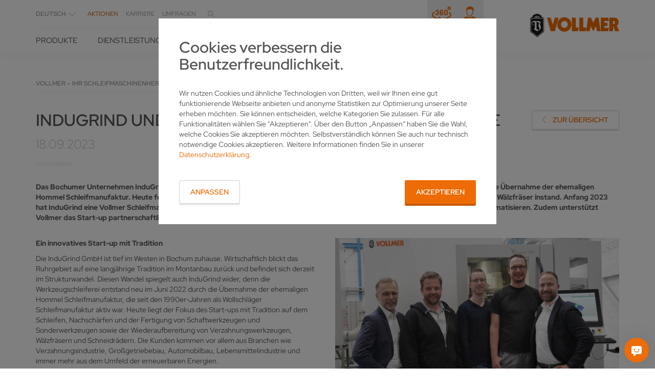

--- FILE ---
content_type: text/html; charset=utf-8
request_url: https://www.vollmer-group.com/de/loesungen/referenzen/vollmer-referenzen/indugrind-und-vollmer-ein-duo-fuer-mehr-schaerfe
body_size: 19476
content:
<!DOCTYPE html>
<html  class="followup"  lang="de"  data-language="de"  data-locale="de-DE" >
<head>

<meta charset="utf-8">
<!-- 
	This website is powered by TYPO3 - inspiring people to share!
	TYPO3 is a free open source Content Management Framework initially created by Kasper Skaarhoj and licensed under GNU/GPL.
	TYPO3 is copyright 1998-2026 of Kasper Skaarhoj. Extensions are copyright of their respective owners.
	Information and contribution at https://typo3.org/
-->



<title>InduGrind und Vollmer – ein Duo für mehr Schärfe</title>
<meta http-equiv="x-ua-compatible" content="IE=Edge">
<meta name="generator" content="TYPO3 CMS">
<meta name="viewport" content="width=device-width, initial-scale=1, shrink-to-fit=no">
<meta name="twitter:card" content="summary">
<meta name="format-detection" content="telephone=no">


<link href="/build/css/app.ee9730a8.css?1768902845" rel="stylesheet" >
<link rel="preload" as="style" href="/build/css/app.ee9730a8.css?1768902845" >




<script>
/*<![CDATA[*/
/*0*/
dataLayer=[{"environment":"Production"}];(function(){var h=window.location.hash.substring(1).match(/avtagmanager_queue:(.*)/);h&&h[1]&&(window.dataLayer.push(JSON.parse(decodeURIComponent(h[1]))),window.location.hash='')})();

/*]]>*/
</script>

<script nonce=""></script><!-- Google Tag Manager -->
<script id="gtmScript" nonce="">(function(w,d,s,l,i){w[l]=w[l]||[];w[l].push({'gtm.start':
new Date().getTime(),event:'gtm.js'});var f=d.getElementsByTagName(s)[0],
j=d.createElement(s),dl=l!='dataLayer'?'&l='+l:'';j.async=true;j.src=
'https://www.googletagmanager.com/gtm.js?id='+i+dl+'';var n=d.querySelector('[nonce]');
n&&j.setAttribute('nonce',n.nonce||n.getAttribute('nonce'));f.parentNode.insertBefore(j,f);
})(window,document,'script','dataLayer','GTM-MSGBX3V6');</script>
<!-- End Google Tag Manager -->
  <link rel="apple-touch-icon" sizes="180x180" href="/Images/favicon/apple-touch-icon.png">
  <link rel="icon" type="image/png" href="/Images/favicon/favicon-32x32.png" sizes="32x32">
  <link rel="icon" type="image/png" href="/Images/favicon/favicon-16x16.png" sizes="16x16">
  <link rel="manifest" href="/Images/favicon/manifest.json">
  <link rel="mask-icon" href="/Images/favicon/safari-pinned-tab.svg" color="#ed6c05">
  <link rel="shortcut icon" href="/Images/favicon/favicon.ico">
  <meta name="msapplication-config" content="/Images/favicon/browserconfig.xml">
  <meta name="theme-color" content="#ffffff"><script type="text/javascript">var ajaxBaseUrl='/de/';</script>      <script>
      window.chatBotId = 'Vollmer_SKmYngGJaE';
      </script>
      <script src=https://app.chatvusyon.ai/uploads/chatbot.js type="module"></script><script>var baseAjaxUrl="/de/";</script>
<link rel="dns-prefetch" href="https://s3.eu-central-1.amazonaws.com/static.vollmer-group.com">
<link rel="canonical" href="https://www.vollmer-group.com/de/loesungen/referenzen/vollmer-referenzen/indugrind-und-vollmer-ein-duo-fuer-mehr-schaerfe"/>

<link rel="alternate" hreflang="de" href="https://www.vollmer-group.com/de/loesungen/referenzen/vollmer-referenzen/indugrind-und-vollmer-ein-duo-fuer-mehr-schaerfe"/>
<link rel="alternate" hreflang="en-UK" href="https://www.vollmer-group.com/en-uk/solutions/references/vollmer-references/indugrind-and-vollmer"/>
<link rel="alternate" hreflang="en-US" href="https://www.vollmer-group.com/en-us/solutions/references/vollmer-references/indugrind-and-vollmer"/>
<link rel="alternate" hreflang="en" href="https://www.vollmer-group.com/en/solutions/references/vollmer-references/indugrind-and-vollmer"/>
<link rel="alternate" hreflang="es" href="https://www.vollmer-group.com/es/soluciones/referencias/referencias-vollmer/indugrind-y-vollmer"/>
<link rel="alternate" hreflang="fr-FR" href="https://www.vollmer-group.com/fr/solutions/references/references-vollmer/indugrind-et-vollmer"/>
<link rel="alternate" hreflang="pl" href="https://www.vollmer-group.com/pl/rozwiazania/referencje/referencje-vollmer/indugrind-i-vollmer-ostry-duet"/>
<link rel="alternate" hreflang="pt-br" href="https://www.vollmer-group.com/pt/solucoes/referencias/referencias-vollmer/indugrind-e-vollmer"/>
<link rel="alternate" hreflang="ru" href="https://www.vollmer-group.com/ru/reshenija/ssylki/ssylki-vollmer?tx_avvollmer_referencedetail%5Baction%5D=detail&amp;tx_avvollmer_referencedetail%5Bcontroller%5D=Reference&amp;tx_avvollmer_referencedetail%5Breference%5D=282&amp;cHash=0c6d1e6e618e0402040fa954b9335618"/>
<link rel="alternate" hreflang="tr" href="https://www.vollmer-group.com/tr/coezuemler/referanslar/vollmer-referanslari/indugrind-ve-vollmer"/>
<link rel="alternate" hreflang="it" href="https://www.vollmer-group.com/it/soluzioni/referenze/referenze-di-vollmer/indugrind-e-vollmer"/>
<link rel="alternate" hreflang="zh-cn" href="https://www.vollmer-group.com/zh/%E8%A7%A3%E5%86%B3%E6%96%B9%E6%A1%88/%E5%8F%82%E8%80%83%E4%B8%9A%E7%BB%A9/%E5%AD%9A%E5%B0%94%E9%BB%98%E4%B8%9A%E7%BB%A9%E5%8F%82%E8%80%83?tx_avvollmer_referencedetail%5Baction%5D=detail&amp;tx_avvollmer_referencedetail%5Bcontroller%5D=Reference&amp;tx_avvollmer_referencedetail%5Breference%5D=282&amp;cHash=0c6d1e6e618e0402040fa954b9335618"/>
<link rel="alternate" hreflang="ja" href="https://www.vollmer-group.com/ja/%E3%82%BD%E3%83%AA%E3%83%A5%E3%83%BC%E3%82%B7%E3%83%A7%E3%83%B3/%E7%B4%8D%E5%85%A5%E5%AE%9F%E7%B8%BE/vollmer-%E7%B4%8D%E5%85%A5%E5%AE%9F%E7%B8%BE/indugrind-%E7%A4%BE%E3%81%A8-vollmer-%E3%81%95%E3%82%89%E3%81%AA%E3%82%8B%E9%8B%AD%E3%81%95%E3%82%92%E5%AE%9F%E7%8F%BE%E3%81%99%E3%82%8B%E3%81%9F%E3%82%81%E3%81%AE%E5%8D%94%E5%8A%9B"/>
<link rel="alternate" hreflang="x-default" href="https://www.vollmer-group.com/de/loesungen/referenzen/vollmer-referenzen/indugrind-und-vollmer-ein-duo-fuer-mehr-schaerfe"/>
</head>
<body id="p142" class="page page-backendlayout-followup">
<!-- Google Tag Manager (noscript) -->
<noscript><iframe src="https://www.googletagmanager.com/ns.html?id=GTM-MSGBX3V6"
height="0" width="0" style="display:none;visibility:hidden"></iframe></noscript>
<!-- End Google Tag Manager (noscript) -->




  <header class="header container">
    <!-- TYPO3SEARCH_end -->
<div class="header__content container">
  <div class="header__menuwrapper">
    <nav class="header__metawrapper">
  <div class="header__meta">
    <div class="languageselector">
      <div class="dropdown">
        <a class="dropdown-toggle" data-toggle="dropdown" aria-haspopup="true" aria-expanded="true" role="button">
          Sprache wählen
          <span></span>
        </a>
        <ul class="dropdown-menu languages-menu">
          
            
              <li>
                <a class="selected_language" href="/de/loesungen/referenzen/vollmer-referenzen/indugrind-und-vollmer-ein-duo-fuer-mehr-schaerfe">Deutsch</a>
              </li>
            
          
            
              <li>
                <a class="" href="/en-uk/solutions/references/vollmer-references/indugrind-and-vollmer">English (UK)</a>
              </li>
            
          
            
              <li>
                <a class="" href="/en-us/solutions/references/vollmer-references/indugrind-and-vollmer">English (US)</a>
              </li>
            
          
            
              <li>
                <a class="" href="/en/solutions/references/vollmer-references/indugrind-and-vollmer">International</a>
              </li>
            
          
            
              <li>
                <a class="" href="/es/soluciones/referencias/referencias-vollmer/indugrind-y-vollmer">Español</a>
              </li>
            
          
            
              <li>
                <a class="" href="/fr/solutions/references/references-vollmer/indugrind-et-vollmer">Français</a>
              </li>
            
          
            
              <li>
                <a class="" href="/pl/rozwiazania/referencje/referencje-vollmer/indugrind-i-vollmer-ostry-duet">Polski</a>
              </li>
            
          
            
              <li>
                <a class="" href="/pt/solucoes/referencias/referencias-vollmer/indugrind-e-vollmer">Português</a>
              </li>
            
          
            
              <li>
                <a class="" href="/ru/reshenija/ssylki/ssylki-vollmer?tx_avvollmer_referencedetail%5Baction%5D=detail&amp;tx_avvollmer_referencedetail%5Bcontroller%5D=Reference&amp;tx_avvollmer_referencedetail%5Breference%5D=282&amp;cHash=0c6d1e6e618e0402040fa954b9335618">Pусский</a>
              </li>
            
          
            
              <li>
                <a class="" href="/tr/coezuemler/referanslar/vollmer-referanslari/indugrind-ve-vollmer">Türk</a>
              </li>
            
          
            
              <li>
                <a class="" href="/it/soluzioni/referenze/referenze-di-vollmer/indugrind-e-vollmer">Italiano</a>
              </li>
            
          
            
              <li>
                <a class="" href="/zh/%E8%A7%A3%E5%86%B3%E6%96%B9%E6%A1%88/%E5%8F%82%E8%80%83%E4%B8%9A%E7%BB%A9/%E5%AD%9A%E5%B0%94%E9%BB%98%E4%B8%9A%E7%BB%A9%E5%8F%82%E8%80%83?tx_avvollmer_referencedetail%5Baction%5D=detail&amp;tx_avvollmer_referencedetail%5Bcontroller%5D=Reference&amp;tx_avvollmer_referencedetail%5Breference%5D=282&amp;cHash=0c6d1e6e618e0402040fa954b9335618">中文</a>
              </li>
            
          
            
              <li>
                <a class="" href="/ja/%E3%82%BD%E3%83%AA%E3%83%A5%E3%83%BC%E3%82%B7%E3%83%A7%E3%83%B3/%E7%B4%8D%E5%85%A5%E5%AE%9F%E7%B8%BE/vollmer-%E7%B4%8D%E5%85%A5%E5%AE%9F%E7%B8%BE/indugrind-%E7%A4%BE%E3%81%A8-vollmer-%E3%81%95%E3%82%89%E3%81%AA%E3%82%8B%E9%8B%AD%E3%81%95%E3%82%92%E5%AE%9F%E7%8F%BE%E3%81%99%E3%82%8B%E3%81%9F%E3%82%81%E3%81%AE%E5%8D%94%E5%8A%9B">日本語</a>
              </li>
            
          

          
        </ul>
      </div>
    </div>

    <div class="header__meta__navigation">
      <ul><li class="link-color--orange"><a href="/de/aktionen">Aktionen</a></li><li class=""><a href="/de/unternehmen/karriere/stellenangebote">Karriere</a></li><li class=""><a href="/de/unternehmen/umfragen">Umfragen</a></li></ul>
    </div>

    <button class="header__search__toggle header__search__toggle--meta">
      
    </button>
  </div>

  


  <div class="quicklinks">
    
      <a href="https://vollmer-experience.de/" class="quicklink icon-before--360-slim" title="Virtual Showroom" target="_blank"></a>
    
    
      <a href="https://vollmer-digital-solutions.com" class="quicklink icon-before--contactperson" title="VPortal" target="_blank"></a>
    
    
  </div>



  <div class="header__search header__search--meta">
    <form action="/de/common/suche" method="post" class="ui-front">
  <input type="hidden" name="tx_indexedsearch_pi2[action]" value="search" />
  <input type="hidden" name="tx_indexedsearch_pi2[controller]" value="Search" />
  <input type="hidden" name="tx_indexedsearch_pi2[search][_freeIndexUid]" value="_" />
  <input type="hidden" name="tx_indexedsearch_pi2[search][pointer]" value="0" />
  <input autocomplete="off" name="tx_indexedsearch_pi2[search][sword]" class="ui-autocomplete-input header__search__input"
         type="text" data-preserveplaceholder="true" data-search-autocomplete="1"
         placeholder=""/>
</form>
  </div>
</nav>

<nav class="header__navigation"><ul><li class="navigation__entry--node nav230"  data-toggle-flyout="product" ><a href="/de/produkte" title="Produkte">Produkte</a></li><li class="navigation__entry--node nav3" ><a href="/de/dienstleistungen" title="Dienstleistungen">Dienstleistungen</a><div class="flyout flyout--small flyout--level2"><ul class="flyout__content"><li class="nav17" ><a href="/de/dienstleistungen/projektierung" title="Beratung für Schleifmaschinen von VOLLMER zur effizienten Anwendung">Projektierung</a></li><li class="nav18" ><a href="/de/dienstleistungen/finanzierung" title="Investitionssicherheit mit VOLLMER: Finanzierung von Schleifmaschinen">Finanzierung</a></li><li class="nav21" ><a href="/de/dienstleistungen/schulung-und-beratung" title="Schulung und Beratung">Schulung und Beratung</a></li><li class="nav20" ><a href="/de/dienstleistungen/service" title="Wartung von Schleifmaschinen durch VOLLMER für optimale Ergebnisse">Service</a></li><li class="nav23" ><a href="/de/dienstleistungen/ersatzteile" title="Ersatzteile für Ihre Schleifmaschinen in höchster Qualität von VOLLMER">Ersatzteile</a></li><li class="nav22" ><a href="/de/dienstleistungen/software" title="Software">Software</a></li><li class="nav24" ><a href="/de/dienstleistungen/gebrauchtmaschinen" title="Gebrauchtmaschinen">Gebrauchtmaschinen</a></li></ul></div></li><li class="navigation__entry--node navigation__entry--active nav4" ><a href="/de/loesungen" title="Lösungen">Lösungen</a><div class="flyout flyout--small flyout--level2"><ul class="flyout__content"><li class="navigation__entry--node nav25" ><a href="/de/loesungen/branchen" title="Branchen">Branchen</a><div class="flyout flyout--level3"><ul class="flyout__content"><li class="nav132" ><a href="/de/loesungen/branchen/werkzeughersteller" title="Schärfen in der Werkzeugherstellung mit VOLLMER: Effizient und sicher">Werkzeughersteller</a></li><li class="nav131" ><a href="/de/loesungen/branchen/schaerfdienst" title="Werkzeugschleifen mit VOLLMER für mehr Produktivität im Schärfdienst">Schärfdienst</a></li><li class="nav130" ><a href="/de/loesungen/branchen/saegewerke" title="Ausrüstung für Sägewerke von VOLLMER für höchste Produktivität">Sägewerke</a></li></ul></div></li><li class="navigation__entry--active nav26" ><a href="/de/loesungen/referenzen" title="Referenzen">Referenzen</a></li><li class="navigation__entry--node nav27" ><a href="/de/loesungen/know-how" title="Know-how">Know-how</a><div class="flyout flyout--level3"><ul class="flyout__content"><li class="nav153" ><a href="/de/loesungen/know-how/know-how-pkd-werkzeuge" title="Komplexe Geometrien von PKD-Werkzeugen richtig schärfen und bearbeiten">Know-how PKD Werkzeuge</a></li><li class="nav154" ><a href="/de/loesungen/know-how/know-how-kreissaegen" title="Kreissägeblätter schärfen und pflegen für höchste Schnittpräzision">Know-how Kreissägen</a></li><li class="nav152" ><a href="/de/loesungen/know-how/know-how-bandsaegen" title="Bandsägeblätter schärfen und pflegen für beste Schnittqualitäten">Know-how Bandsägen</a></li></ul></div></li><li class="nav3343" ><a href="/de/loesungen/vollmer-erklaert" title="VOLLMER erklärt">VOLLMER erklärt</a></li></ul></div></li><li class="navigation__entry--node nav5" ><a href="/de/news-events" title="News &amp; Messen">News &amp; Messen</a><div class="flyout flyout--small flyout--level2"><ul class="flyout__content"><li class="nav28" ><a href="/de/news-events/news" title="News">News</a></li><li class="nav29" ><a href="/de/news-events/messen" title="Messen">Messen</a></li><li class="nav298" ><a href="/de/newsletter/anmeldeformular" title="Newsletter">Newsletter</a></li></ul></div></li><li class="navigation__entry--node nav7" ><a href="/de/unternehmen" title="Unternehmen">Unternehmen</a><div class="flyout flyout--small flyout--level2"><ul class="flyout__content"><li class="nav38" ><a href="/de/unternehmen/geschichte" title="Geschichte">Geschichte</a></li><li class="nav39" ><a href="/de/unternehmen/standorte" title="Standorte">Standorte</a></li><li class="nav3506" ><a href="/de/nachhaltigkeit" title="Nachhaltigkeit">Nachhaltigkeit</a></li><li class="navigation__entry--node nav218" ><a href="/de/unternehmen/presse" title="Presse">Presse</a><div class="flyout flyout--level3"><ul class="flyout__content"><li class="nav40" ><a href="/de/unternehmen/presse/pressemeldungen" title="Pressemeldungen">Pressemeldungen</a></li><li class="nav189" ><a href="/de/unternehmen/presse/hintergrundartikel" title="Hintergrundartikel">Hintergrundartikel</a></li><li class="nav190" ><a href="/de/unternehmen/presse/unternehmensbilder" title="Unternehmensbilder">Unternehmensbilder</a></li><li class="nav191" ><a href="/de/unternehmen/presse/presseverteiler" title="Presseverteiler">Presseverteiler</a></li></ul></div></li><li class="nav41" ><a href="/de/unternehmen/ueber-uns" title="Über uns">Über uns</a></li><li class="nav3528" ><a href="/de/verhaltenskodex" title="Verhaltenskodex">Verhaltenskodex</a></li><li class="navigation__entry--node nav6" ><a href="/de/unternehmen/karriere" title="Karriere">Karriere</a><div class="flyout flyout--level3"><ul class="flyout__content"><li class="nav37" ><a href="/de/unternehmen/karriere/vollmer-als-arbeitgeber" title="VOLLMER als Arbeitgeber">VOLLMER als Arbeitgeber</a></li><li class="nav33" ><a href="/de/unternehmen/karriere/ausbildung" title="Ausbildung">Ausbildung und Studium</a></li><li class="nav3444" ><a href="/de/unternehmen/karriere/praktikum" title="Praktikum">Schülerpraktikum</a></li><li class="nav34" ><a href="/de/unternehmen/karriere/studium" title="Praxisluft im Studium">Praxisluft im Studium</a></li><li class="nav317" ><a href="/de/unternehmen/karriere/berufserfahrene-berufseinsteiger" title="Berufserfahrene / Berufseinsteiger">Berufserfahrene / Berufseinsteiger</a></li><li class="nav32" ><a href="/de/unternehmen/karriere/stellenangebote" title="Stellenangebote">Stellenangebote</a></li></ul></div></li><li class="nav337" ><a href="/de/unternehmen/sieglinde-vollmer-preis" title="Sieglinde Vollmer Preis">Sieglinde Vollmer Preis</a></li><li class="nav3336" ><a href="/de/unternehmen/umfragen" title="Umfragen">Umfragen</a></li></ul></div></li><li class="nav8" ><a href="/de/kontakt" title="Kontakt">Kontakt</a></li><li><button class="header__search__toggle"></button></li></ul></nav>



<div class="flyout flyout--large flyout--product flyout--level2">
  <div class="flyout__contentwrapper">
    <ul class="flyout__navigation">
      
        <li class="navigation__entry--node">
          <a href="/de/produkte/loesungen-fuer-rotationswerkzeuge">Lösungen für Rotationswerkzeuge</a>
          <div class="flyout flyout--level3">
            <ul class="flyout__navigation">
              
                <li>
                  <a href="/de/produkte/loesungen-fuer-rotationswerkzeuge/erodieren-von-pkd">Erodieren von PKD</a>
                  <div class="flyout flyout--level4">
                    <div class="flyout__info">

                      <div class="flyout__infoimage">
                        
                          <img loading="lazy" width="750" height="360" alt="" title="" src="/fileadmin/_processed_/2/e/csm_VOLLMER_Flyout_Rotation_Erodieren_57e1f44525.jpg" />
                        
                      </div>

                      <div class="flyout__infotext"></div>

                    </div>
                  </div>
                </li>
              
                <li>
                  <a href="/de/produkte/loesungen-fuer-rotationswerkzeuge/schleifen-von-hartmetall">Schleifen von Hartmetall</a>
                  <div class="flyout flyout--level4">
                    <div class="flyout__info">

                      <div class="flyout__infoimage">
                        
                          <img loading="lazy" width="750" height="360" alt="" title="" src="/fileadmin/_processed_/5/b/csm_VOLLMER_Flyout_Rotation_Hartmetall_c29ed5cd48.jpg" />
                        
                      </div>

                      <div class="flyout__infotext"></div>

                    </div>
                  </div>
                </li>
              
                <li>
                  <a href="/de/produkte/loesungen-fuer-rotationswerkzeuge/erodieren-von-pkd/vhybrid-260">Hybridbearbeitung</a>
                  <div class="flyout flyout--level4">
                    <div class="flyout__info">

                      <div class="flyout__infoimage">
                        
                          <img loading="lazy" width="750" height="360" alt="" title="" src="/fileadmin/_processed_/7/0/csm_VOLLMER_Flyout_Rotation_Hybrid_bcc8d07096.jpg" />
                        
                      </div>

                      <div class="flyout__infotext"></div>

                    </div>
                  </div>
                </li>
              
                <li>
                  <a href="/de/produkte/loesungen-fuer-rotationswerkzeuge/vlaser-370">Lasern von PKD</a>
                  <div class="flyout flyout--level4">
                    <div class="flyout__info">

                      <div class="flyout__infoimage">
                        
                          <img loading="lazy" width="750" height="360" alt="VOLLMER VLaser 370 PKD Lasermaschine" title="" src="/fileadmin/_processed_/d/b/csm_VLaser_370_b6ec081f0f.png" class="full-width" />
                        
                      </div>

                      <div class="flyout__infotext"></div>

                    </div>
                  </div>
                </li>
              
            </ul>
            <div class="flyout__info">
              <div class="flyout__infoimage">

                
                  <img loading="lazy" width="750" height="360" alt="" title="" src="/fileadmin/_processed_/3/6/csm_VOLLMER_Flyout_Rotation_a3561b4d92.png" />
                

                <div class="flyout__infotext"></div>
              </div>
            </div>
          </div>
        </li>
      
        <li class="navigation__entry--node">
          <a href="/de/produkte/loesungen-fuer-kreissaegen">Lösungen für Kreissägen</a>
          <div class="flyout flyout--level3">
            <ul class="flyout__navigation">
              
                <li>
                  <a href="/de/produkte/loesungen-fuer-kreissaegen/bearbeitung-der-flankenfreiflaeche">Bearbeitung der Flankenfreifläche</a>
                  <div class="flyout flyout--level4">
                    <div class="flyout__info">

                      <div class="flyout__infoimage">
                        
                          <img loading="lazy" width="750" height="360" alt="" title="" src="/fileadmin/_processed_/7/5/csm_VOLLMER_Flyout_Kreissaege_Flanke_909315fbc5.jpg" />
                        
                      </div>

                      <div class="flyout__infotext"></div>

                    </div>
                  </div>
                </li>
              
                <li>
                  <a href="/de/produkte/loesungen-fuer-kreissaegen/bearbeitung-von-span-und-freiflaechen">Bearbeitung von Span- und Freiflächen</a>
                  <div class="flyout flyout--level4">
                    <div class="flyout__info">

                      <div class="flyout__infoimage">
                        
                          <img loading="lazy" width="750" height="360" alt="" title="" src="/fileadmin/_processed_/0/a/csm_VOLLMER_Flyout_Kreissaege_Span-Freiflaeche_c86decbce8.jpg" />
                        
                      </div>

                      <div class="flyout__infotext"></div>

                    </div>
                  </div>
                </li>
              
                <li>
                  <a href="/de/produkte/loesungen-fuer-kreissaegen/automatisierung">Automatisierung</a>
                  <div class="flyout flyout--level4">
                    <div class="flyout__info">

                      <div class="flyout__infoimage">
                        
                          <img loading="lazy" width="750" height="360" alt="" title="" src="/fileadmin/_processed_/e/b/csm_VOLLMER_Flyout_Kreissaege_Automatisierung_2882e7ca1a.png" />
                        
                      </div>

                      <div class="flyout__infotext"></div>

                    </div>
                  </div>
                </li>
              
                <li>
                  <a href="/de/produkte/loesungen-fuer-kreissaegen/reparatur-und-messung">Reparatur und Messung</a>
                  <div class="flyout flyout--level4">
                    <div class="flyout__info">

                      <div class="flyout__infoimage">
                        
                          <img loading="lazy" width="750" height="360" alt="" title="" src="/fileadmin/_processed_/5/a/csm_VOLLMER_Flyout_Kreissaege_Reparatur_608f0e62b3.png" />
                        
                      </div>

                      <div class="flyout__infotext"></div>

                    </div>
                  </div>
                </li>
              
            </ul>
            <div class="flyout__info">
              <div class="flyout__infoimage">

                
                  <img loading="lazy" width="750" height="360" alt="" title="" src="/fileadmin/_processed_/4/d/csm_VOLLMER_Flyout_Kreissaege_9e41a1781f.png" />
                

                <div class="flyout__infotext"></div>
              </div>
            </div>
          </div>
        </li>
      
        <li class="navigation__entry--node">
          <a href="/de/produkte/loesungen-fuer-metallschneidende-bandsaegen">Lösungen für metallschneidende Bandsägen</a>
          <div class="flyout flyout--level3">
            <ul class="flyout__navigation">
              
            </ul>
            <div class="flyout__info">
              <div class="flyout__infoimage">

                
                  <img loading="lazy" width="750" height="360" alt="" title="" src="/fileadmin/_processed_/1/3/csm_VOLLMER_Flyout_Bandsaege_08148b3113.jpg" />
                

                <div class="flyout__infotext"></div>
              </div>
            </div>
          </div>
        </li>
      
        <li class="navigation__entry--node">
          <a href="/de/produkte/digitalisierung">Lösungen zur Digitalisierung</a>
          <div class="flyout flyout--level3">
            <ul class="flyout__navigation">
              
                <li>
                  <a href="/de/produkte/digitalisierung/vdison">V@dison</a>
                  <div class="flyout flyout--level4">
                    <div class="flyout__info">

                      <div class="flyout__infoimage">
                        
                      </div>

                      <div class="flyout__infotext"></div>

                    </div>
                  </div>
                </li>
              
                <li>
                  <a href="/de/produkte/vportal">VPortal</a>
                  <div class="flyout flyout--level4">
                    <div class="flyout__info">

                      <div class="flyout__infoimage">
                        
                      </div>

                      <div class="flyout__infotext"></div>

                    </div>
                  </div>
                </li>
              
                <li>
                  <a href="/de/produkte/digitalisierung/digitale-produktwelt">Digitale Produktwelt</a>
                  <div class="flyout flyout--level4">
                    <div class="flyout__info">

                      <div class="flyout__infoimage">
                        
                      </div>

                      <div class="flyout__infotext"></div>

                    </div>
                  </div>
                </li>
              
            </ul>
            <div class="flyout__info">
              <div class="flyout__infoimage">

                
                  <img loading="lazy" width="750" height="360" alt="" title="" src="/fileadmin/_processed_/3/d/csm_VOLLMER_Flyout_Digitalisierung_7744bda3c8.jpg" />
                

                <div class="flyout__infotext"></div>
              </div>
            </div>
          </div>
        </li>
      
        <li class="navigation__entry--node">
          <a href="/de/produkte/produktfinder">Produktfinder</a>
          <div class="flyout flyout--level3">
            <ul class="flyout__navigation">
              
            </ul>
            <div class="flyout__info">
              <div class="flyout__infoimage">

                

                <div class="flyout__infotext"><p>&nbsp;</p></div>
              </div>
            </div>
          </div>
        </li>
      
    </ul>

    <div class="flyout__info flyout__info--large">
      

        &lt;div class=&quot;flyout__infoimage&quot;&gt;
          
        &lt;/div&gt;

        &lt;div class=&quot;flyout__infotext&quot;&gt;
          
        &lt;/div&gt;
      
    </div>
  </div>
</div>


  </div>

  <div class="header__search">
    <form action="/de/common/suche" method="post" class="ui-front">
  <input type="hidden" name="tx_indexedsearch_pi2[action]" value="search" />
  <input type="hidden" name="tx_indexedsearch_pi2[controller]" value="Search" />
  <input type="hidden" name="tx_indexedsearch_pi2[search][_freeIndexUid]" value="_" />
  <input type="hidden" name="tx_indexedsearch_pi2[search][pointer]" value="0" />
  <input autocomplete="off" name="tx_indexedsearch_pi2[search][sword]" class="ui-autocomplete-input header__search__input"
         type="text" data-preserveplaceholder="true" data-search-autocomplete="1"
         placeholder=""/>
</form>
  </div>

  <div class="header__logo">
  <a href="/de/">
    
    
    <svg xmlns="http://www.w3.org/2000/svg" width="125" height="33" viewBox="0 0 125 33">
  <path class="cls-1" fill="#1a1a18" fill-rule="evenodd" d="M906.943,125.736l-0.605-.821-1.008.2-0.6-1.025,0.6-.616-1.21-1.23-0.6.41-1.008-.615,0.4-.615L901.3,120.4l-0.4.82-1.008-.2-0.2-1.026H897.87l-0.2,1.026-1.007.2-0.4-.82-1.613.82,0.2,0.615-0.806.615-0.606-.615-1.209,1.435,0.4,0.616-0.4,1.025-0.807-.41-0.806,1.231H889v19.685l9.879,7.587,9.677-7.587V125.736h-1.613Zm-4.032-.616-0.807.616h-0.6l1.008-1.231,0.4,0.615h0Zm-1.411-1.23,0.6,0.409-1.008,1.437h-0.6l1.008-1.846h0Zm-1.21-.616,0.806,0.411-1.009,2.051h-0.4l0.605-2.462h0Zm-1.209-.2,0.6,0.2-0.4,2.462h-0.4l0.2-2.666h0Zm-0.605,0,0.2,2.666h-0.4l-0.605-2.462,0.807-.2h0Zm-1.21.2,0.806,2.462h-0.6l-1.008-2.051,0.806-.411h0Zm-1.21.616,1.008,1.846h-0.6l-1.009-1.437,0.605-.409h0Zm-1.008.615,1.008,1.231h-0.605l-0.806-.616,0.4-.615h0Zm12.9,20.506-9.073,6.972-9.275-6.972V126.35h18.348v18.661h0Zm-5.59-12.061a2.127,2.127,0,0,1-.975.139,2.543,2.543,0,0,1-1.479-.967,1.577,1.577,0,0,0-1.558-.594,0.3,0.3,0,0,0-.282.311v0.669l0,4.307v4.915l2.291,1.345a2.035,2.035,0,0,0,1.547-.582,2.588,2.588,0,0,0,.137-1.684,21.041,21.041,0,0,0-.827-2.2,6.151,6.151,0,0,1-.366-3.26,4.14,4.14,0,0,1,1.612-2.252S902.948,132.744,902.362,132.95Zm-12.153-5.985v17.84l8.67,6.562,8.468-6.562v-17.84H890.209Zm14.459,4.76a4.845,4.845,0,0,0-1.469,1.549,2.568,2.568,0,0,0-.361,2.148,16.1,16.1,0,0,0,1.037,2.713,3.822,3.822,0,0,1,.022,2.567A4.97,4.97,0,0,1,902,143.225a12.475,12.475,0,0,1-3.327,1.375l-4.436-2.665,0.4-.41a1.577,1.577,0,0,0,.968-1.334s0.04-.862.04-1.693,0-5.05,0-5.05a1.645,1.645,0,0,0-1.13-1.622,2.042,2.042,0,0,0-1.9.4,2.35,2.35,0,0,0-.552,1.8,2.265,2.265,0,0,0,.988,1.573,2.865,2.865,0,0,0,1.591.4l-0.014.444a3.462,3.462,0,0,1-2.378-.807,3,3,0,0,1-.746-2.613,3.282,3.282,0,0,1,1.661-2.405,3.709,3.709,0,0,1,2.842-.234,2.544,2.544,0,0,1,1.245.873s0.13,0.172.31-.073a2.678,2.678,0,0,1,3.139-.8,9.945,9.945,0,0,1,2.105,1.1,3.149,3.149,0,0,0,1.034.293,2.058,2.058,0,0,0,.76-0.095S904.824,131.607,904.668,131.725Z" transform="translate(-889 -120)"/>
  <path class="cls-2" fill="#ed6c05" fill-rule="evenodd" d="M917.83,144.805l-5.241-19.069h5.241l3.025,10.046,2.822-10.046h5.242l-5.242,19.069H917.83Zm29.638,0V125.736h5.645v13.738h4.436l-1.614,5.331h-8.467Zm10.484,0V125.736H963.6v13.738h4.637l-1.613,5.331h-8.669Zm9.677,0,2.621-19.069h4.032l3.428,7.177,3.226-7.177h4.233l2.622,19.069H982.75l-1.411-7.177-3.629,7.177-3.831-7.177-1.21,7.177h-5.04Zm20.565,0V125.736h10.282l1.21,4.716h-6.452v2.461h4.234v4.51h-4.234v2.667h6.452l-1.412,4.715h-10.08Zm-51.21-19.685a10.154,10.154,0,0,0,0,20.3,10.151,10.151,0,0,0,0-20.3h0Zm0,14.97a4.664,4.664,0,0,1-4.637-4.922,4.6,4.6,0,0,1,4.637-4.716,4.661,4.661,0,0,1,4.838,4.716,4.718,4.718,0,0,1-4.838,4.922h0Zm73.786-3.281,0.61-.616a7.73,7.73,0,0,0,1.41-1.845,7.335,7.335,0,0,0-.59-6.212,4.526,4.526,0,0,0-3.44-2.2,10.7,10.7,0,0,0-2.62-.2h-6.05v19.069h5.24v-7.382l3.03,7.382H1014Zm-2.93-3.282a1.589,1.589,0,0,1-1.36,1.189h-1.15v-4.264h1.04a1.7,1.7,0,0,1,1.23.674A3.533,3.533,0,0,1,1007.84,133.527Z" transform="translate(-889 -120)"/>
</svg>
  </a>
</div>

  <a class="mobile__search__toggle" data-toggle="header-search"></a>

  <div class="mobilemenu__togglewrapper">
    <button
      class="hamburger burgermenu__toggle hamburger--collapse mobilemenu__toggle"
      data-toggle="mobile__menu" type="button">
      <span class="hamburger-box">
        <span class="hamburger-inner"></span>
      </span>
    </button>
  </div>
</div>
  </header>



  

<div class="mobilemenu">
  <div class="mobilemenu__scrolloverlay"></div>

  <a class="mobilemenu__back" href="">
    zurück
  </a>

  <nav>
    <ul><li class="navigation__entry--node nav"><a href="/de/produkte">Produkte</a><ul><li class="navigation__entry--node nav"><a href="/de/produkte/loesungen-fuer-rotationswerkzeuge">Lösungen für Rotationswerkzeuge</a><ul><li class="nav"><a href="/de/produkte/loesungen-fuer-rotationswerkzeuge/erodieren-von-pkd">Erodieren von PKD</a></li><li class="nav"><a href="/de/produkte/loesungen-fuer-rotationswerkzeuge/schleifen-von-hartmetall">Schleifen von Hartmetall</a></li><li class="nav"><a href="/de/produkte/loesungen-fuer-rotationswerkzeuge/erodieren-von-pkd/vhybrid-260">Hybridbearbeitung</a></li><li class="nav"><a href="/de/produkte/loesungen-fuer-rotationswerkzeuge/vlaser-370">Lasern von PKD</a></li></ul></li><li class="navigation__entry--node nav"><a href="/de/produkte/loesungen-fuer-kreissaegen">Lösungen für Kreissägen</a><ul><li class="nav"><a href="/de/produkte/loesungen-fuer-kreissaegen/bearbeitung-der-flankenfreiflaeche">Bearbeitung der Flankenfreifläche</a></li><li class="nav"><a href="/de/produkte/loesungen-fuer-kreissaegen/bearbeitung-von-span-und-freiflaechen">Bearbeitung von Span- und Freiflächen</a></li><li class="nav"><a href="/de/produkte/loesungen-fuer-kreissaegen/automatisierung">Automatisierung</a></li><li class="nav"><a href="/de/produkte/loesungen-fuer-kreissaegen/reparatur-und-messung">Reparatur und Messung</a></li></ul></li><li class="nav"><a href="/de/produkte/loesungen-fuer-metallschneidende-bandsaegen">Lösungen für metallschneidende Bandsägen</a></li><li class="navigation__entry--node nav"><a href="/de/produkte/digitalisierung">Lösungen zur Digitalisierung</a><ul><li class="nav"><a href="/de/produkte/digitalisierung/vdison">V@dison</a></li><li class="nav"><a href="/de/produkte/vportal">VPortal</a></li><li class="nav"><a href="/de/produkte/digitalisierung/digitale-produktwelt">Digitale Produktwelt</a></li></ul></li><li class="nav"><a href="/de/produkte/produktfinder">Produktfinder</a></li></ul></li><li class="navigation__entry--node nav"><a href="/de/dienstleistungen">Dienstleistungen</a><ul><li class="nav"><a href="/de/dienstleistungen/projektierung">Projektierung</a></li><li class="nav"><a href="/de/dienstleistungen/finanzierung">Finanzierung</a></li><li class="nav"><a href="/de/dienstleistungen/schulung-und-beratung">Schulung und Beratung</a></li><li class="nav"><a href="/de/dienstleistungen/service">Service</a></li><li class="nav"><a href="/de/dienstleistungen/ersatzteile">Ersatzteile</a></li><li class="nav"><a href="/de/dienstleistungen/software">Software</a></li><li class="nav"><a href="/de/dienstleistungen/gebrauchtmaschinen">Gebrauchtmaschinen</a></li></ul></li><li class="navigation__entry--node navigation__entry--active nav"><a href="/de/loesungen">Lösungen</a><ul><li class="navigation__entry--node nav"><a href="/de/loesungen/branchen">Branchen</a><ul><li class="nav"><a href="/de/loesungen/branchen/werkzeughersteller">Werkzeughersteller</a></li><li class="nav"><a href="/de/loesungen/branchen/schaerfdienst">Schärfdienst</a></li><li class="nav"><a href="/de/loesungen/branchen/saegewerke">Sägewerke</a></li></ul></li><li class="navigation__entry--active nav"><a href="/de/loesungen/referenzen">Referenzen</a></li><li class="navigation__entry--node nav"><a href="/de/loesungen/know-how">Know-how</a><ul><li class="nav"><a href="/de/loesungen/know-how/know-how-pkd-werkzeuge">Know-how PKD Werkzeuge</a></li><li class="nav"><a href="/de/loesungen/know-how/know-how-kreissaegen">Know-how Kreissägen</a></li><li class="nav"><a href="/de/loesungen/know-how/know-how-bandsaegen">Know-how Bandsägen</a></li></ul></li><li class="nav"><a href="/de/loesungen/vollmer-erklaert">VOLLMER erklärt</a></li></ul></li><li class="navigation__entry--node nav"><a href="/de/news-events">News & Messen</a><ul><li class="nav"><a href="/de/news-events/news">News</a></li><li class="nav"><a href="/de/news-events/messen">Messen</a></li><li class="nav"><a href="/de/newsletter/anmeldeformular">Newsletter</a></li></ul></li><li class="navigation__entry--node nav"><a href="/de/unternehmen">Unternehmen</a><ul><li class="nav"><a href="/de/unternehmen/geschichte">Geschichte</a></li><li class="nav"><a href="/de/unternehmen/standorte">Standorte</a></li><li class="nav"><a href="/de/nachhaltigkeit">Nachhaltigkeit</a></li><li class="navigation__entry--node nav"><a href="/de/unternehmen/presse">Presse</a><ul><li class="nav"><a href="/de/unternehmen/presse/pressemeldungen">Pressemeldungen</a></li><li class="nav"><a href="/de/unternehmen/presse/hintergrundartikel">Hintergrundartikel</a></li><li class="nav"><a href="/de/unternehmen/presse/unternehmensbilder">Unternehmensbilder</a></li><li class="nav"><a href="/de/unternehmen/presse/presseverteiler">Presseverteiler</a></li></ul></li><li class="nav"><a href="/de/unternehmen/ueber-uns">Über uns</a></li><li class="nav"><a href="/de/verhaltenskodex">Verhaltenskodex</a></li><li class="navigation__entry--node nav"><a href="/de/unternehmen/karriere">Karriere</a><ul><li class="nav"><a href="/de/unternehmen/karriere/vollmer-als-arbeitgeber">VOLLMER als Arbeitgeber</a></li><li class="nav"><a href="/de/unternehmen/karriere/ausbildung">Ausbildung und Studium</a></li><li class="nav"><a href="/de/unternehmen/karriere/praktikum">Schülerpraktikum</a></li><li class="nav"><a href="/de/unternehmen/karriere/studium">Praxisluft im Studium</a></li><li class="nav"><a href="/de/unternehmen/karriere/berufserfahrene-berufseinsteiger">Berufserfahrene / Berufseinsteiger</a></li><li class="nav"><a href="/de/unternehmen/karriere/stellenangebote">Stellenangebote</a></li></ul></li><li class="nav"><a href="/de/unternehmen/sieglinde-vollmer-preis">Sieglinde Vollmer Preis</a></li><li class="nav"><a href="/de/unternehmen/umfragen">Umfragen</a></li></ul></li><li class="nav"><a href="/de/kontakt">Kontakt</a></li></ul>
  </nav>

  
    <div class="quicklinks">
      
        <a href="https://vollmer-experience.de/" class="quicklink icon-before--360-slim" title="Virtual Showroom" target="_blank"></a>
      
      
        <a href="https://vollmer-digital-solutions.com" class="quicklink icon-before--contactperson" title="VPortal" target="_blank"></a>
      
      
    </div>
  

  <div class="mobilemenu__meta">
    <ul><li class="link-color--orange"><a href="/de/aktionen">Aktionen</a></li><li class=""><a href="/de/unternehmen/karriere/stellenangebote">Karriere</a></li><li class=""><a href="/de/unternehmen/umfragen">Umfragen</a></li></ul>
  </div>

  <div class="mobilemenu__languageselector form__group">

    <select class="form-control select--nosearch select--mega" aria-hidden="true" data-languageselector>
      
        <option value="/de/loesungen/referenzen/vollmer-referenzen/indugrind-und-vollmer-ein-duo-fuer-mehr-schaerfe" selected="selected">Deutsch</option>
      
        <option value="/en-uk/solutions/references/vollmer-references/indugrind-and-vollmer">English - UK</option>
      
        <option value="/en-us/solutions/references/vollmer-references/indugrind-and-vollmer">English - US</option>
      
        <option value="/en/solutions/references/vollmer-references/indugrind-and-vollmer">English - Global</option>
      
        <option value="/es/soluciones/referencias/referencias-vollmer/indugrind-y-vollmer">Español</option>
      
        <option value="/fr/solutions/references/references-vollmer/indugrind-et-vollmer">Français</option>
      
        <option value="/pl/rozwiazania/referencje/referencje-vollmer/indugrind-i-vollmer-ostry-duet">Polski</option>
      
        <option value="/pt/solucoes/referencias/referencias-vollmer/indugrind-e-vollmer">Português</option>
      
        <option value="/ru/reshenija/ssylki/ssylki-vollmer?tx_avvollmer_referencedetail%5Baction%5D=detail&amp;tx_avvollmer_referencedetail%5Bcontroller%5D=Reference&amp;tx_avvollmer_referencedetail%5Breference%5D=282&amp;cHash=0c6d1e6e618e0402040fa954b9335618">Pусский</option>
      
        <option value="/tr/coezuemler/referanslar/vollmer-referanslari/indugrind-ve-vollmer">Türk</option>
      
        <option value="/it/soluzioni/referenze/referenze-di-vollmer/indugrind-e-vollmer">Italiano</option>
      
        <option value="/zh/%E8%A7%A3%E5%86%B3%E6%96%B9%E6%A1%88/%E5%8F%82%E8%80%83%E4%B8%9A%E7%BB%A9/%E5%AD%9A%E5%B0%94%E9%BB%98%E4%B8%9A%E7%BB%A9%E5%8F%82%E8%80%83?tx_avvollmer_referencedetail%5Baction%5D=detail&amp;tx_avvollmer_referencedetail%5Bcontroller%5D=Reference&amp;tx_avvollmer_referencedetail%5Breference%5D=282&amp;cHash=0c6d1e6e618e0402040fa954b9335618">中文</option>
      
        <option value="/ja/%E3%82%BD%E3%83%AA%E3%83%A5%E3%83%BC%E3%82%B7%E3%83%A7%E3%83%B3/%E7%B4%8D%E5%85%A5%E5%AE%9F%E7%B8%BE/vollmer-%E7%B4%8D%E5%85%A5%E5%AE%9F%E7%B8%BE/indugrind-%E7%A4%BE%E3%81%A8-vollmer-%E3%81%95%E3%82%89%E3%81%AA%E3%82%8B%E9%8B%AD%E3%81%95%E3%82%92%E5%AE%9F%E7%8F%BE%E3%81%99%E3%82%8B%E3%81%9F%E3%82%81%E3%81%AE%E5%8D%94%E5%8A%9B">日本語</option>
      
      
    </select>

    <span class="select__label--static select__label--map"></span>
  </div>
</div>



<div class="content__overlay"></div>


  <main class="followup" id="content">
    <div class="breadcrumb__wrapper">
      <ul class="breadcrumb" itemscope itemtype="http://schema.org/BreadcrumbList"><li itemprop="itemListElement" itemscope itemtype="http://schema.org/ListItem"><a href="/de/" itemprop="item"><span itemprop="position" content="1"></span><span itemprop="name">VOLLMER – Ihr Schleifmaschinenhersteller für Schärfe und Präzision</span></a></li><li itemprop="itemListElement" itemscope itemtype="http://schema.org/ListItem"><a href="/de/loesungen" itemprop="item"><span itemprop="position" content="2"></span><span itemprop="name">Lösungen</span></a></li><li itemprop="itemListElement" itemscope itemtype="http://schema.org/ListItem"><a href="/de/loesungen/referenzen" itemprop="item"><span itemprop="position" content="3"></span><span itemprop="name">Referenzen</span></a></li><li itemprop="itemListElement" itemscope itemtype="http://schema.org/ListItem"><a href="/de/loesungen/referenzen/vollmer-referenzen" itemprop="item"><span itemprop="position" content="4"></span><span itemprop="name">VOLLMER Referenzen</span></a></li></ul>
    </div>
    <!-- TYPO3SEARCH_begin -->
    
<div id="c183" class="container  frame-list-type-avvollmer_referencedetail frame-default frame-type-list frame-layout-0 frame-space-after-medium"><div class="reference__detail"><div class="row"><div class="col-xs-12"><div class="detail__titlewrapper"><h1 class="detail__title">
          InduGrind und Vollmer – ein Duo für mehr Schärfe
          <span class="subheadline">
            18.09.2023
          </span></h1><!-- TYPO3SEARCH_end --><a class="backbutton" href="/de/loesungen/referenzen"><span>zur Übersicht</span></a><!-- TYPO3SEARCH_begin --></div></div><div class="col-xs-12"><div class="detail__description margin--md"><p><strong>Das Bochumer Unternehmen InduGrind ist ein junges Unternehmen, das auf eine lange Tradition zurückblickt – 2022 entstand es durch die Übernahme der ehemaligen Hommel Schleifmanufaktur. Heute fertigt der Werkzeughersteller Schaft- und Sonderwerkzeuge und hält Verzahnungswerkzeuge sowie Wälzfräser instand. Anfang 2023 hat InduGrind eine Vollmer Schleifmaschine VGrind 360 in Betrieb genommen, um die Bearbeitung seiner Hartmetall-Werkzeuge zu automatisieren. Zudem unterstützt Vollmer das Start-up partnerschaftlich bei technologischen Fragen.</strong></p></div></div><div class="detail__seconddescription col-sm-6 margin--md"><div class="seconddescription__text margin--sm"><p><strong>Ein innovatives Start-up mit Tradition</strong></p><p>Die InduGrind GmbH ist tief im Westen in Bochum zuhause. Wirtschaftlich blickt das Ruhrgebiet auf eine langjährige Tradition im Montanbau zurück und befindet sich derzeit im Strukturwandel. Diesen Wandel spiegelt auch InduGrind wider, denn die Werkzeugschleiferei entstand neu im Juni 2022 durch die Übernahme der ehemaligen Hommel Schleifmanufaktur, die seit den 1990er-Jahren als Wollschläger Schleifmanufaktur aktiv war. Heute liegt der Fokus des Start-ups mit Tradition auf dem Schleifen, Nachschärfen und der Fertigung von Schaftwerkzeugen und Sonderwerkzeugen sowie der Wiederaufbereitung von Verzahnungswerkzeugen, Wälzfräsern und Schneidrädern. Die Kunden kommen vor allem aus Branchen wie Verzahnungsindustrie, Großgetriebebau, Automobilbau, Lebensmittelindustrie und immer mehr aus dem Umfeld der erneuerbaren Energien.</p><p>„So wie damals Hommel bieten auch wir das Flach- und Rundschleifen an, bereiten defekte Werkzeuge auf und schleifen Verzahnungswerkzeuge und Sägeblätter“, sagt Dr.-Ing. Timo Bathe, Geschäftsführer der InduGrind GmbH. „Zudem entwickeln wir mit unseren Partnern das Werkzeugschleifen weiter und investieren gezielt in einen modernen Maschinenpark. Mit der neuen Vollmer Schleifmaschine VGrind 360 wollen wir das Schleifen von Hartmetall-Schaftwerkzeuge auf ein neues Niveau heben und standardisierte Bohrer und Fräser in hohen Stückzahlen herstellen.“</p><p><strong>Die VGrind 360 für das industrielle Schleifen</strong></p><p>Die Werkzeugschleifmaschine VGrind 360 ermöglicht mit zwei übereinander liegenden Schleifspindeln und dem Schleifscheibensatz im Drehpunkt der CAchse eine effiziente Mehr-Ebenen-Bearbeitung. Die Automatisierung der Vollmer Maschine ist wiederum ein Schlüssel für InduGrind, um die Vision des eigenen Firmennamens zu erfüllen: InduGrind steht für industrielles Schleifen von Rotationswerkzeugen wie Bohrern, Fräsern oder Reibahlen. Außer der Maschine liefert Vollmer eine umfassende Betreuung mit Dienstleistungen, die vom ersten Kontakt bis zum dauerhaften Betrieb der VGrind 360 reichen.</p><p>„Vollmer beweist eindrucksvoll, dass der Begriff ,Familienunternehmen‘ keine leere Phrase ist, sondern tagtäglich gelebt wird“, betont Dr.-Ing. Timo Bathe. „Vom ersten Kontakt über die Maschinenpräsentation bis hin zur Abnahme und den anschließenden Services spüren wir bei Vollmer ein familiäres und hochkompetentes Miteinander. Über diese partnerschaftliche Zusammenarbeit wollen wir uns als Innovationstreiber im Schleifmarkt noch stärker etablieren.“</p><p><strong>Vollmer unterstützt Start-up als Partner</strong></p><p>InduGrind sieht sich nicht nur als Dienstleister für das Werkzeugschleifen, sondern auch als Kooperations- und Sparringspartner, um Projekte im Schärfumfeld erfolgreich und kosteneffizient umzusetzen. Hierbei kommt Vollmer als Partner ins Spiel, der bei der Entwicklung neuer Schleiftechniken offen, transparent und wirtschaftlich mit InduGrind zusammenarbeitet. Ziel für die Werkzeugschleiferei ist es, der zentrale Ansprechpartner für Kunden zu sein, die aus Branchen wie Montanindustrie, Getriebebau, Maschinenbau, Stahlindustrie oder Automobilsektor kommen. Bei deren Aufgabenstellungen bindet der Werkzeughersteller qualifizierte Kooperationspartner wie Vollmer ein, um die ideale Lösung für seine Kunden zu finden.</p><p>„Wir freuen uns, dass sich InduGrind für Vollmer als Maschinenlieferant und Kooperationspartner entschieden hat, um gemeinsam die Werkzeugbearbeitung zu optimieren“, sagt Jürgen Hauger, Geschäftsführer der Vollmer Gruppe. „Gerade durch die Zusammenarbeit mit einem jungen Start-up profitieren auch wir als Unternehmen, das seit über 100 Jahren im Schleifmarkt aktiv ist.“</p></div></div><div class="seconddescription__images margin--md col-sm-6"><div class="margin--sm"><img loading="lazy" width="720" height="450" alt="" title="" src="/fileadmin/_processed_/c/a/csm_VOLLMER_PI_InduGrind_2_df93300c44.jpg" srcset="/fileadmin/_processed_/c/a/csm_VOLLMER_PI_InduGrind_2_75021dc732.jpg 340w,/fileadmin/_processed_/c/a/csm_VOLLMER_PI_InduGrind_2_5a31bf2600.jpg 560w,/fileadmin/_processed_/c/a/csm_VOLLMER_PI_InduGrind_2_be9e39e137.jpg 720w" data-autosize="" sizes="100px" class="full-width" /><figcaption></figcaption></div><div class="margin--sm"><img loading="lazy" width="720" height="450" alt="" title="" src="/fileadmin/_processed_/1/3/csm_VOLLMER_PI_InduGrind_1_2ae3873bc5.jpg" srcset="/fileadmin/_processed_/1/3/csm_VOLLMER_PI_InduGrind_1_1cd58b0207.jpg 340w,/fileadmin/_processed_/1/3/csm_VOLLMER_PI_InduGrind_1_5f570091c4.jpg 560w,/fileadmin/_processed_/1/3/csm_VOLLMER_PI_InduGrind_1_1a909dd31d.jpg 720w" data-autosize="" sizes="100px" class="full-width" /><figcaption></figcaption></div><div class="margin--sm"><img loading="lazy" width="720" height="450" alt="" title="" src="/fileadmin/_processed_/a/3/csm_VOLLMER_PI_InduGrind_4_134fda4bdf.jpg" srcset="/fileadmin/_processed_/a/3/csm_VOLLMER_PI_InduGrind_4_c0970cc2f4.jpg 340w,/fileadmin/_processed_/a/3/csm_VOLLMER_PI_InduGrind_4_3de44c4cec.jpg 560w,/fileadmin/_processed_/a/3/csm_VOLLMER_PI_InduGrind_4_562194d498.jpg 720w" data-autosize="" sizes="100px" class="full-width" /><figcaption></figcaption></div></div></div></div></div>


    <!-- TYPO3SEARCH_end -->
    
<div id="c61" class="container  frame-list-type- frame-default frame-type-avvollmer_contactbox frame-layout-0 frame-space-after-medium"><div class="contactbox contactbox--single contactbox" id="avvollmer_contactbox_61" data-contactbox><div class="contactbox__decoration"><span class="decoration__left"></span><span class="decoration__center"></span><span class="decoration__right"></span></div><div class="contactbox__text"><h2 class="text__headline">Ihr Ansprechpartner</h2>
        Sie haben Fragen zu VOLLMER? Wünschen sich mehr Informationen zu unseren Produkten oder möchten ein individuelles Angebot? Rufen Sie uns einfach an!
      </div><div class="contactbox__person contactbox__person--no_image"><div class="person__contact"><div class="contact__phone"><span>Telefon</span><span><a data-contact-phone="" href="tel:+4973515710">+49 7351 / 571 - 0</a></span></div><div class="contact__mail"><span>E-Mail</span><span><a data-contact-email="" href="mailto:info@vollmer-group.com">info@vollmer-group.com</a></span></div><div class="contact__address"><span>Adresse</span><span data-contact-address>VOLLMER WERKE Maschinenfabrik GmbH<br />
Ehinger Straße 34<br />
88400 Biberach/Riß</span></div></div></div></div></div>


    <div class="alert alert-danger fade in" data-error="1" style="display:none; position:fixed; top: 20%; left:50%; width:300px; margin-left:-150px;">
  <a href="#" class="close pull-right" data-close="alert" aria-label="close">&times;</a>
  <div data-errormessage="1" style="margin-top:25px;"></div>
</div>

<div class="popup-skeletons" style="position:absolute; top:-9999px; left:-9999px">
  <div id="browserlanguage_detection" style="overflow:hidden;" data-current-lang="de-DE">
    <div class="text">
      <p>Ihr Browser hat eine andere Sprache als die der aufgerufenen Seite. Diese Seite ist auch in ihrer Sprache verfügbar! Möchten Sie zu der Seite in Ihrer Sprache wechseln?</p>
    </div>
    <div class="buttons">
      <a href="#" class="popover__ok button--brand">Sprache wechslen</a>
      <a href="#" class="popover__close button--white pull-right">Abbrechen</a>
    </div>
  </div>
</div>

  </main>



  <footer class="footer">
    

<div class="container">
  <div class="footer__navigation">
    <nav class="sitemap"><ul class="sitemap__level sitemap__level--1"><li><a href="/de/produkte">Produkte</a><ul class="sitemap__level sitemap__level--2"><li><a href="/de/produkte/loesungen-fuer-rotationswerkzeuge">Lösungen für Rotationswerkzeuge</a></li><li><a href="/de/produkte/loesungen-fuer-kreissaegen">Lösungen für Kreissägen</a></li><li><a href="/de/produkte/loesungen-fuer-metallschneidende-bandsaegen">Lösungen für metallschneidende Bandsägen</a></li><li><a href="/de/produkte/digitalisierung">Lösungen zur Digitalisierung</a></li><li><a href="/de/produkte/produktfinder">Produktfinder</a></li></ul></li><li><a href="/de/dienstleistungen">Dienstleistungen</a><ul class="sitemap__level sitemap__level--2"><li><a href="/de/dienstleistungen/projektierung">Projektierung</a></li><li><a href="/de/dienstleistungen/finanzierung">Finanzierung</a></li><li><a href="/de/dienstleistungen/schulung-und-beratung">Schulung und Beratung</a></li><li><a href="/de/dienstleistungen/service">Service</a></li><li><a href="/de/dienstleistungen/ersatzteile">Ersatzteile</a></li><li><a href="/de/dienstleistungen/software">Software</a></li><li><a href="/de/dienstleistungen/gebrauchtmaschinen">Gebrauchtmaschinen</a></li></ul></li><li><a href="/de/loesungen">Lösungen</a><ul class="sitemap__level sitemap__level--2"><li><a href="/de/loesungen/branchen">Branchen</a></li><li><a href="/de/loesungen/referenzen">Referenzen</a></li><li><a href="/de/loesungen/know-how">Know-how</a></li><li><a href="/de/loesungen/vollmer-erklaert">VOLLMER erklärt</a></li></ul></li><li><a href="/de/news-events">News & Messen</a><ul class="sitemap__level sitemap__level--2"><li><a href="/de/news-events/news">News</a></li><li><a href="/de/news-events/messen">Messen</a></li><li><a href="/de/newsletter/anmeldeformular">Newsletter</a></li></ul></li><li><a href="/de/unternehmen">Unternehmen</a><ul class="sitemap__level sitemap__level--2"><li><a href="/de/unternehmen/geschichte">Geschichte</a></li><li><a href="/de/unternehmen/standorte">Standorte</a></li><li><a href="/de/nachhaltigkeit">Nachhaltigkeit</a></li><li><a href="/de/unternehmen/presse">Presse</a></li><li><a href="/de/unternehmen/ueber-uns">Über uns</a></li><li><a href="/de/verhaltenskodex">Verhaltenskodex</a></li><li><a href="/de/unternehmen/karriere">Karriere</a></li><li><a href="/de/unternehmen/sieglinde-vollmer-preis">Sieglinde Vollmer Preis</a></li><li><a href="/de/unternehmen/umfragen">Umfragen</a></li></ul></li><li><a href="/de/kontakt">Kontakt</a></li></ul></nav>
  </div>

  <div class="footer__metanavigationwrapper">
    
      <form action="/de/newsletter/anmeldeformular?tx_powermail_pi1%5Baction%5D=create&amp;tx_powermail_pi1%5Bcontroller%5D=Form&amp;cHash=136853b78115f5003044ef8dbdf3e4d8" class="footer__newsletter">
        <div class="footer__newsletter__label">
          Newsletter
          <img alt="Newsletter Icon" loading="lazy" width="60" height="57" title="" src="/_assets/f5a7c86fcda4db2606166380ccc32a37/Images/vollmer_enews_icon.svg" />
        </div>
        <input name="tx_powermail_pi1[field][email]" type="email" placeholder="E-Mail Adresse" id="footer__newsletter__input" class="footer__newsletter__input" />
        <input type="submit" class="footer__newsletter__submit" value="abonnieren"/>
      </form>
    
    <div class="footer__metanavigation">
      <ul>
        <li><a href="/de/common/iso-zertifizierung">ISO Zertifizierung</a></li><li><a href="/de/common/eula">EULA</a></li><li><a href="/de/common/impressum">Impressum</a></li><li><a href="/de/common/datenschutz">Datenschutz</a></li><li><a href="/de/common/agb">AGB</a></li>
        <li>
          <a href="javascript:;" class="link" data-toggle="cookieconsent">Cookie-Einstellungen</a>
        </li>
      </ul>
    </div>
  </div>
</div>

<div class="footer__mobilecontent">
  <div class="footer__address">
     &copy; 2026  VOLLMER WERKE Maschinenfabrik GmbH  - Telefon: +49 7351 5710 - <a href="mailto:info@vollmer-group.com">info@vollmer-group.com</a>
  </div>
  <div class="footer__languageselector form__group">
    <select class="form-control select--nosearch select--mega" aria-hidden="true" data-languageselector>
      
        <option value="/de/loesungen/referenzen/vollmer-referenzen/indugrind-und-vollmer-ein-duo-fuer-mehr-schaerfe" selected="selected">Deutsch</option>
      
        <option value="/en-uk/solutions/references/vollmer-references/indugrind-and-vollmer">English - UK</option>
      
        <option value="/en-us/solutions/references/vollmer-references/indugrind-and-vollmer">English - US</option>
      
        <option value="/en/solutions/references/vollmer-references/indugrind-and-vollmer">English - Global</option>
      
        <option value="/es/soluciones/referencias/referencias-vollmer/indugrind-y-vollmer">Español</option>
      
        <option value="/fr/solutions/references/references-vollmer/indugrind-et-vollmer">Français</option>
      
        <option value="/pl/rozwiazania/referencje/referencje-vollmer/indugrind-i-vollmer-ostry-duet">Polski</option>
      
        <option value="/pt/solucoes/referencias/referencias-vollmer/indugrind-e-vollmer">Português</option>
      
        <option value="/ru/reshenija/ssylki/ssylki-vollmer?tx_avvollmer_referencedetail%5Baction%5D=detail&amp;tx_avvollmer_referencedetail%5Bcontroller%5D=Reference&amp;tx_avvollmer_referencedetail%5Breference%5D=282&amp;cHash=0c6d1e6e618e0402040fa954b9335618">Pусский</option>
      
        <option value="/tr/coezuemler/referanslar/vollmer-referanslari/indugrind-ve-vollmer">Türk</option>
      
        <option value="/it/soluzioni/referenze/referenze-di-vollmer/indugrind-e-vollmer">Italiano</option>
      
        <option value="/zh/%E8%A7%A3%E5%86%B3%E6%96%B9%E6%A1%88/%E5%8F%82%E8%80%83%E4%B8%9A%E7%BB%A9/%E5%AD%9A%E5%B0%94%E9%BB%98%E4%B8%9A%E7%BB%A9%E5%8F%82%E8%80%83?tx_avvollmer_referencedetail%5Baction%5D=detail&amp;tx_avvollmer_referencedetail%5Bcontroller%5D=Reference&amp;tx_avvollmer_referencedetail%5Breference%5D=282&amp;cHash=0c6d1e6e618e0402040fa954b9335618">中文</option>
      
        <option value="/ja/%E3%82%BD%E3%83%AA%E3%83%A5%E3%83%BC%E3%82%B7%E3%83%A7%E3%83%B3/%E7%B4%8D%E5%85%A5%E5%AE%9F%E7%B8%BE/vollmer-%E7%B4%8D%E5%85%A5%E5%AE%9F%E7%B8%BE/indugrind-%E7%A4%BE%E3%81%A8-vollmer-%E3%81%95%E3%82%89%E3%81%AA%E3%82%8B%E9%8B%AD%E3%81%95%E3%82%92%E5%AE%9F%E7%8F%BE%E3%81%99%E3%82%8B%E3%81%9F%E3%82%81%E3%81%AE%E5%8D%94%E5%8A%9B">日本語</option>
      
      
    </select>
    <span class="select__label--static select__label--map"></span>
  </div>
</div>

<div class="footer__contact">
  <div class="container">
    <div class="footer__address">
       &copy; 2026  VOLLMER WERKE Maschinenfabrik GmbH  - Telefon: +49 7351 5710 - <a href="mailto:info@vollmer-group.com">info@vollmer-group.com</a>
    </div>
    <div class="footer__socialmedia">
      <a href="https://www.facebook.com/vollmergroup" target="_blank" class="sociallink sociallink--facebook" rel="noreferrer">&nbsp;</a><a href="https://de.linkedin.com/company/vollmerwerke" target="_blank" class="sociallink sociallink--linkedin" rel="noreferrer">&nbsp;</a><a href="https://www.youtube.com/user/vollmergroup" target="_blank" class="sociallink sociallink--youtube" rel="noreferrer">&nbsp;</a><div class="sociallink sociallink--instagram"><div class="sociallink__tooltip"><a href="https://www.instagram.com/vollmergroup/" target="_blank" rel="noreferrer"><span>Allgemein</span></a><a href="https://www.instagram.com/vollmerausbildung/" target="_blank" rel="noreferrer"><span>Für Azubis</span></a></div></div>
    </div>
  </div>
  <div class="hidden" itemscope itemtype="http://schema.org/Organization">
    <span itemprop="name">VOLLMER WERKE Maschinenfabrik GmbH</span>
    <div itemprop="address" itemscope itemtype="http://schema.org/PostalAddress">
      <span itemprop="streetAddress">Ehinger Straße 34</span>
      <span itemprop="postalCode">88400</span>
      <span itemprop="addressLocality">Biberach (Riß), Germany</span>
    </div>
    <span itemprop="telephone">+49 7351 571 - 0</span>
    <span itemprop="email">info@vollmer-group.com</span>
  </div>
</div>



  </footer>






<script>
  window.gmapsApiKey='AIzaSyBHwGjaWiE_3DVGIO_g98F-XJahaqD21Lw';
</script>



  <script>
    window.cookieConsentSettings={"expirationInDays":"730","cookies":{"required":{"type":"required","label":"Technisch notwendig","description":"Unsere technisch notwendigen Cookies ben\u00f6tigen wir, um Ihnen alle grundlegenden Funktionen w\u00e4hrend der Nutzung der Webseite zur Verf\u00fcgung zu stellen und sicherheitsrelevante Funktionalit\u00e4ten zu gew\u00e4hrleisten. Deshalb k\u00f6nnen Sie diese Cookies nicht deaktivieren."},"functional":{"type":"optional","label":"Funktional","description":"Funktionale Cookies helfen uns dabei, ein optimales Nutzererlebnis sicherzustellen und Ihnen die Freigabe von Inhalten in sozialen Medien zu erm\u00f6glichen. Dar\u00fcber hinaus k\u00f6nnen wir durch die Analyse anonymisierter Daten Fehler finden, die Leistung messen und die Effektivit\u00e4t unserer Webseite testen. Unter bestimmten Umst\u00e4nden werden diese Daten m\u00f6glicherweise auch an einen Drittstaat \u00fcbertragen, der nicht dasselbe Datenschutzniveau wie die EU gew\u00e4hrleistet (z.B. USA im Fall von Google Diensten).","cookiename":"avsite_optin_functional","cookievalue":"optin"}},"content":{"page1Header":"Cookies verbessern die Benutzerfreundlichkeit.","page2Header":"Ihre Cookie-Einstellungen","save":"Einstellungen speichern","privacyhref":"/de/common/datenschutz","page1Message":"Wir nutzen Cookies und \u00e4hnliche Technologien von Dritten, weil wir Ihnen eine gut funktionierende Webseite anbieten und anonyme Statistiken zur Optimierung unserer Seite erheben m\u00f6chten. Sie k\u00f6nnen entscheiden, welche Kategorien Sie zulassen. F\u00fcr alle Funktionalit\u00e4ten w\u00e4hlen Sie \"Akzeptieren\". \u00dcber den Button \u201eAnpassen\u201c haben Sie die Wahl, welche Cookies Sie akzeptieren m\u00f6chten. Selbstverst\u00e4ndlich k\u00f6nnen Sie auch nur technisch notwendige Cookies akzeptieren. Weitere Informationen finden Sie in unserer <a href=\"/de/common/datenschutz\" target=\"_blank\">Datenschutzerkl\u00e4rung</a>.","selectallandconfirm":"Akzeptieren","change":"Anpassen","imprint":"Impressum"},"elements":{"page1Header":"<div class=\"cc-header h2\">{{page1Header}}</div>","page1Message":"<div class=\"cc-message\">{{page1Message}}</div>","page2Header":"<div class=\"cc-header h2\">{{page2Header}}</div>","allow":"<a href=\"#\" role=button data-action=\"allowall-cc\" class=\"cc-btn cc-allow cc-allowall button--brand\">{{selectallandconfirm}}</a>","save":"<a href=\"#\" role=button data-action=\"save-cc\" class=\"cc-btn cc-allow cc-save button--brand\">{{save}}</a>","imprintlink":"<a href=\"/de/common/impressum\" class=\"cc-imprint\">Impressum</a>","page2":"<a href=\"#\" data-toggle=\"cc-page-2\" class=\"cc-btn cc-config button--white\">{{change}}</a>","moreinfolink":"<a href=\"/de/common/datenschutz\" target=\"_blank\" class=\"cc-moreinfolink\">Datenschutz</a>","cookielist":"<div class=\"cc-cookielist\"></div>","dismiss":"<a aria-label=\"dismiss cookie message\" tabindex=\"0\" class=\"cc-dismiss cc-btn button--brand\">{{dismiss}}</a>","cookiedescription":"<div class=\"cc-cookiedescription-wrap\"><a href=\"#\" data-toggle=\"cookiedescription\" class=\"cc-cookiedescription-toggle\"><span class=\"show\">{{showdetails}}</span><span class=\"hide\">{{hidedetails}}</span></a><div class=\"cc-cookiedescription\"></div></div>"},"type":"opt-in","position":"popup","compliance":{"opt-in":"<div class=\"cc-compliance\">{{page2}}{{allow}}</div>"},"layout":"opt-in-with-cookielist","layouts":{"opt-in-with-cookielist":"      <div class=\"cc-page cc-page--1\"><div class=\"cc-content\">{{page1Header}}{{page1Message}}</div><div class=\"cc-buttons\">{{compliance}}</div></div>\n      <div class=\"cc-page cc-page--2\"><a href=\"#\" data-toggle=\"cc-close\" class=\"page-2-close\"></a><div class=\"cc-content\">{{page2Header}}{{cookielist}}<div class=\"cc-legal\">{{imprintlink}}{{moreinfolink}}</div></div><div class=\"cc-buttons\"><div class=\"cc-compliance\">{{save}}</div><div class=\"cc-legal\">{{imprintlink}}{{moreinfolink}}</div></div>"}};
  </script>

<script src="/_assets/948410ace0dfa9ad00627133d9ca8a23/JavaScript/Powermail/Form.min.js?1768902846" defer="defer"></script>
<script src="/build/runtime.38516bd6.js?1768902845"></script>
<script src="/build/js/app.ed5a88d2.js?1768902845"></script>


</body>
</html>

--- FILE ---
content_type: application/javascript; charset=utf-8
request_url: https://www.vollmer-group.com/build/4562.d38166ed.js
body_size: -175
content:
"use strict";(self.webpackChunktypo3_vollmer=self.webpackChunktypo3_vollmer||[]).push([[4562],{4562:function(e,t,n){function s(e){const t=e.parentElement;t.addEventListener("click",(e=>{e.target.closest(".sociallink__tooltip")||(e.preventDefault(),t.classList.toggle("active"))})),document.addEventListener("keydown",(e=>{"Escape"===e.key&&t.classList.remove("active")})),document.addEventListener("click",(e=>{e.target.closest(".sociallink")||t.classList.remove("active")}))}n.r(t),n.d(t,{init:function(){return s}})}}]);